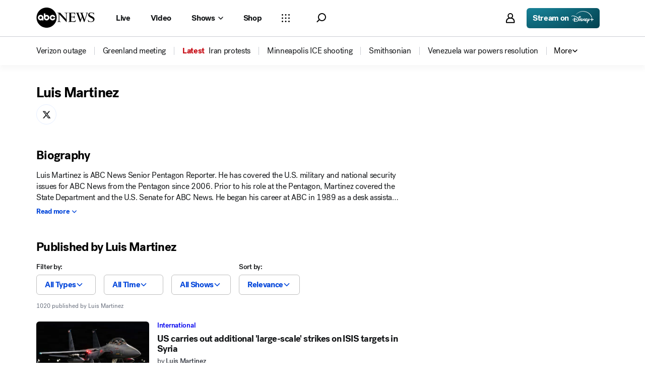

--- FILE ---
content_type: application/x-javascript;charset=utf-8
request_url: https://sw88.go.com/id?d_visid_ver=5.5.0&d_fieldgroup=A&mcorgid=C7A21CFE532E6E920A490D45%40AdobeOrg&mid=76944844921979513244464857583913658148&d_coppa=true&ts=1768448845003
body_size: -43
content:
{"mid":"76944844921979513244464857583913658148"}